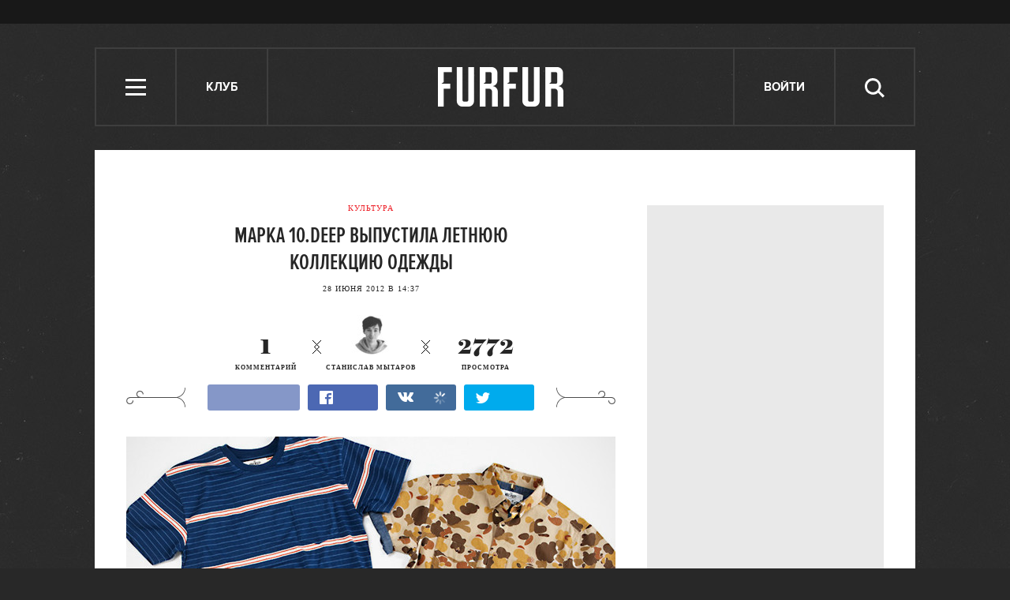

--- FILE ---
content_type: text/html; charset=utf-8
request_url: http://www.furfur.me/furfur/culture/culture/159103-marka-10-deep-vypustila-letnyuyu-kollektsiyu-odezhdy
body_size: 13693
content:
<!DOCTYPE HTML><html lang="en-US" xmlns="http://www.w3.org/1999/xhtml" xmlns:og="http://ogp.me/ns#" xmlns:fb="http://ogp.me/ns/fb#"><head><meta name="viewport" content="width=1024"><meta charset="UTF-8"><link rel="shortcut icon" href="http://lamcdn.net/www.furfur.me/gui/favicon-367e8f3c3968681ac32c734cdbf65351edb7b762f1b6bc8f34ed14c8a2121889.ico" /><link rel="apple-touch-icon" href="http://lamcdn.net/www.furfur.me/gui/apple-touch-icon-029759085829b0e33173c40f35347b43069543f5af8288e3cb4c0b17f350e043.png"/><title>Марка 10.Deep выпустила летнюю коллекцию одежды — FURFUR</title><meta property="fb:app_id" content="170321056415015" />
<meta property="og:description" content="Марка 10.Deep выпустила летнюю коллекцию одежды" />
<meta property="og:image" content="http://lamcdn.net/furfurmag.ru/post-image/MtHYNyM6z3c-2TSBxWzSgg-big.jpg" />
<meta property="og:site_name" content="FURFUR" />
<meta property="og:title" content="Марка 10.Deep выпустила летнюю коллекцию одежды" />
<meta property="og:type" content="article" />
<meta property="og:url" content="http://www.furfur.me/furfur/culture/culture/159103-marka-10-deep-vypustila-letnyuyu-kollektsiyu-odezhdy" />
<meta property="twitter:card" content="summary_large_image" />
<meta property="twitter:description" content="Марка 10.Deep выпустила летнюю коллекцию одежды" />
<meta property="twitter:domain" content="www.furfur.me" />
<meta property="twitter:image:src" content="http://lamcdn.net/furfurmag.ru/post-image/MtHYNyM6z3c-2TSBxWzSgg-big.jpg" />
<meta property="twitter:site" content="@FURFURMAG" />
<meta property="twitter:title" content="Марка 10.Deep выпустила летнюю коллекцию одежды" /><link rel="alternate" type="application/rss+xml" title="Статьи — FURFUR" href="/feeds/posts.atom" />
<link rel="alternate" type="application/rss+xml" title="Статьи рубрики «Культура» — FURFUR" href="/feeds/posts.atom?topic=culture" />
<link rel="alternate" type="application/rss+xml" title="Статьи в потоке «Культура» — FURFUR" href="/feeds/posts.atom?flow=culture" /><meta name="description" content="Марка 10.Deep выпустила летнюю коллекцию одежды — FURFUR"/><meta name="csrf-param" content="authenticity_token" />
<meta name="csrf-token" content="bWPKusjrne02oXn+GjkZROyoP5MdfYYJX448qnYKZKmAbS6Tq2yoAS5xVSaVv6bgQ8BOvi4mL+XJfz9lTK5j1Q==" /><link rel="stylesheet" media="all" href="http://lamcdn.net/www.furfur.me/gui/application-e3cd5991fd133eda3f38b6ad73c472a71948495dea7754a2ec013eda7810b1fd.css" /><link rel="stylesheet" media="all" href="http://lamcdn.net/www.furfur.me/gui/style-pack-3-5ed9327ea2dd957bb6e0f525e2ca77b45c577ba501451dccf137ccdf74a90dd7.css" /><script type="text/javascript">var LAM = {CurrentUser: {"logged_in":false},SiteVisit: {"group":"direct","type":"return"},Components: {},Apps: {},Applications: {},Utils: {},Observer: {},Threshold: true,Debug: function() { if (window.console) console.log(arguments); },DustGlobals: {lazy_img: },WidgetsContent: { first_line: {"blocks":[{"posts":[{"id":219800,"published":true,"is_featured":false,"is_any_featured":true,"is_super_featured":true,"is_news_post":false,"title":"Важное объявление номер два: FURFUR заморожен","title_for_cover":"Важное объявление номер два: FURFUR заморожен","full_name":"Георгий Ванунц","cover_color":"ffffff","url_params":{"space":"furfur","topic":"changes","flow":"changes","post":"219800-this_is_it"},"space":"FURFUR","topic":"Перемены","flow":"Перемены","flow_id":777,"user":686689,"published_at":"2017-06-19T17:14:44.000+03:00","image_featured":"http://lamcdn.net/furfurmag.ru/post-image_featured/jQWktFYMHZJqWk9FndKQlg-default.gif","image_featured_meta":{"w":300,"h":320},"image":"http://lamcdn.net/furfurmag.ru/post-image/vNx8T3JdS7bNuNJk9k6ZBQ-big.gif","image_orig":"http://lamcdn.net/furfurmag.ru/post-image/vNx8T3JdS7bNuNJk9k6ZBQ.gif","image_thumbnail":"http://lamcdn.net/furfurmag.ru/post-image/vNx8T3JdS7bNuNJk9k6ZBQ-thumbnail.gif","cover":"http://lamcdn.net/furfurmag.ru/post-cover/fHDAD3TQhFwj8LS8psub0g-default.gif","cover_style_id":2,"comments_count":51,"views_count":258911,"is_online":false,"body_preamble":"Перезапуск проекта откладывается на неопределенный срок.","weight":3,"badge_hide_title":false,"layout":null,"theme":null,"userpic":"http://lamcdn.net/auth.look-at-media.com/profile-userpic/8Cci07n8FfMkS9H6hJhSww-thumb.png","user_name":"Георгий Ванунц","today":false,"with_missing_images":false}]},{"posts":[{"id":219797,"published":true,"is_featured":true,"is_any_featured":true,"is_super_featured":false,"is_news_post":false,"title":"«У нас половина населения — анархисты»: Интервью с создателями журнала «Автоном»","title_for_cover":"«У нас половина населения — анархисты»: Интервью с создателями журнала «Автоном»","full_name":"Михаил Шубин","cover_color":"ffffff","url_params":{"space":"furfur","topic":"heros","flow":"heroes-furfur","post":"219797-avtonom"},"space":"FURFUR","topic":"Герои","flow":"Герои","flow_id":649,"user":1286441,"published_at":"2017-02-01T15:48:42.000+03:00","image_featured":"http://lamcdn.net/furfurmag.ru/post-image_featured/8Bi6nokBUctf2p8bYoW84Q-default.gif","image_featured_meta":{"w":300,"h":300},"image":"http://lamcdn.net/furfurmag.ru/post-image/RKRsywisAtl6IwOPTspCRA-big.gif","image_orig":"http://lamcdn.net/furfurmag.ru/post-image/RKRsywisAtl6IwOPTspCRA.gif","image_thumbnail":"http://lamcdn.net/furfurmag.ru/post-image/RKRsywisAtl6IwOPTspCRA-thumbnail.gif","cover":"http://lamcdn.net/furfurmag.ru/post-cover/3wY8SbFagUkN3j0NQBDl8w-default.gif","cover_style_id":3,"comments_count":15,"views_count":220118,"is_online":false,"body_preamble":"FURFUR поговорил с авторами журнала «Автоном», уже более 20 лет работающими над изданием для анархистов","weight":2,"badge_hide_title":false,"layout":null,"theme":null,"userpic":"http://lamcdn.net/www.furfur.me/gui/default/userpic-thumb-180709060b44155fc6a5c1604548d12a3140d0bd31f64c9afd62029754a8d635.png","user_name":"Михаил Шубин","today":false,"with_missing_images":false},{"id":219789,"published":true,"is_featured":false,"is_any_featured":false,"is_super_featured":false,"is_news_post":true,"title":"В России впервые возбудили уголовное дело за недоносительство","title_for_cover":"В России впервые возбудили уголовное дело за недоносительство","full_name":"Степан Нилов","cover_color":"","url_params":{"space":"furfur","topic":"freedom","flow":"freedom","post":"219789-first-blood"},"space":"FURFUR","topic":"Свобода","flow":"Свобода","flow_id":775,"user":691131,"published_at":"2017-01-17T10:51:19.000+03:00","image_featured":false,"image_featured_meta":null,"image":"http://lamcdn.net/furfurmag.ru/post-image/Oo8tDh9ehIroPThXLCF8vg-big.gif","image_orig":"http://lamcdn.net/furfurmag.ru/post-image/Oo8tDh9ehIroPThXLCF8vg.gif","image_thumbnail":"http://lamcdn.net/furfurmag.ru/post-image/Oo8tDh9ehIroPThXLCF8vg-thumbnail.gif","cover":false,"cover_style_id":1,"comments_count":11,"views_count":163838,"is_online":false,"body_preamble":"Одну из поправок «пакета Яровой» впервые применили на практике ","weight":1,"badge_hide_title":false,"layout":null,"theme":null,"userpic":"http://lamcdn.net/www.furfur.me/gui/default/userpic-thumb-180709060b44155fc6a5c1604548d12a3140d0bd31f64c9afd62029754a8d635.png","user_name":"Степан Нилов","today":false,"with_missing_images":false}]}],"page":null} }};LAM.Errbit = {"api_key":null,"host":"errbit.lookatmedia.ru","port":80};LAM.Errbit.env = 'production';LAM.Config = {CLIENT_TYPE: 'desktop',APP_NAME: 'FURFUR',CDN_PATH: 'http://lamcdn.net/www.furfur.me',PRODUCTION: true,LOGGED_IN: false,VK_APP_ID: 2826595,FB_APP_ID: '170321056415015',FBAUTH_SESSION_PATH: '/session.json?connect=fb',FBAUTH_RETURN_TO: null,VKButtons: [],DOMAIN_NAME: 'http://' + window.location.hostname,USERNAME_SYMBOLS: /^[a-zA-Z0-9-_]*$/,BUTTON_DISABLE_ON_PROCESSING: true,UPLOADER_IMAGE_PATH: function () { return '/uploaded_images?lam_flash_session_id=' + encodeURIComponent($.cookie('lam')); },UPLOADER_SWF_PATH: "http://lamcdn.net/www.furfur.me/gui/plupload.flash-10ef715fc8ed090d770a1b5a387d29b28a4320d4c14f8bce3076a1ee353af5f8.swf",Z_IMG_BASE64: '[data-uri]',STYLE_PACK_ID: '3'};</script><script src="http://lamcdn.net/www.furfur.me/gui/application-981baff30e443f12b42881e53bfef18bb2bdd1a0bad1a6bbe552cd34f940c076.js"></script><script>var I18n = I18n || {};I18n.defaultLocale = 'ru';I18n.locale = 'ru';/* Init dust context */var dustContext = dust.makeBase(dust.handlers || {}).push(LAM.DustGlobals);var WTF = {FB_APP_ID: LAM.Config.FB_APP_ID,onItemRender: LAM.Config.WTF_onItemRender,onBroadcastRender: LAM.Config.WTF_onBroadcastRender};</script><script type="text/javascript">var AUTH = {mobile: false,client_id: 'a52191abf2a60207282872e05dfd835edfed13c5e26adb687bd866c45ea8ae32',redirect_url: 'http://www.furfur.me',provider_login: 'http://www.furfur.me/auth/lookatmedia',use_ssl: true,hide_close_button: false,with_provider: true,space: 'furfur'};</script><!-- START Google Analytics tracking code
<script type="text/javascript">
  var _gaq = _gaq || [];
  _gaq.push(['_setAccount', 'UA-2116764-16']);
  _gaq.push(['_trackPageview']);
  (function() {
    var ga = document.createElement('script'); ga.type = 'text/javascript'; ga.async = true;
    ga.src = ('https:' == document.location.protocol ? 'https://' : 'http://') + 'stats.g.doubleclick.net/dc.js';
    var s = document.getElementsByTagName('script')[0]; s.parentNode.insertBefore(ga, s);
  })();
</script>
<!-- END Google Analytics tracking code -->

<!-- START Google tag (gtag.js) -->
<script async src="https://www.googletagmanager.com/gtag/js?id=G-JC5EV9ZT3R"></script>
<script>
  window.dataLayer = window.dataLayer || [];
  function gtag(){dataLayer.push(arguments);}
  gtag('js', new Date());

  gtag('config', 'G-JC5EV9ZT3R');
</script>
<!-- END Google tag (gtag.js) -->

<!-- START Yandex Metrika tracking code -->
<script type="text/javascript">
(function (d, w, c) {
    (w[c] = w[c] || []).push(function() {
        try {
            w.yaCounter12630736 = new Ya.Metrika({id:12630736,
                    webvisor:true,
                    clickmap:true,
                    trackLinks:true});
        } catch(e) { }
    });

    var n = d.getElementsByTagName("script")[0],
        s = d.createElement("script"),
        f = function () { n.parentNode.insertBefore(s, n); };
    s.type = "text/javascript";
    s.async = true;
    s.src = (d.location.protocol == "https:" ? "https:" : "http:") + "//mc.yandex.ru/metrika/watch.js";

    if (w.opera == "[object Opera]") {
        d.addEventListener("DOMContentLoaded", f, false);
    } else { f(); }
})(document, window, "yandex_metrika_callbacks");
</script>
<noscript><div><img src="//mc.yandex.ru/watch/12630736" style="position:absolute; left:-9999px;" alt="" /></div></noscript>
<!-- END Yandex Metrika tracking code -->

<!-- START New AdFox Library -->
<script src="https://d1177nxzmxwomq.cloudfront.net/pcode/adfox/loader_rel.js"></script>
<!-- END New AdFox Library -->

<!-- START JS for AdFox initialisation -->
<script>
  var AdFoxPlaceParams = [];
  function AdFoxInit(id){
    for (var i = 0; i < AdFoxPlaceParams.length; i++) {
      AdFoxPlaceParams[i].params.params.lpdid = id;
      window.Ya.adfoxCode[AdFoxPlaceParams[i].method](AdFoxPlaceParams[i].params);
    }
  }
</script>
<!-- END JS for AdFox initialisation -->

<!-- START Get AdFox User ID -->
<script>
  $(document).on('ready', function(){
    var ls = localStorage,
        adfoxUserId = undefined;

    if(ls){
      adfoxUserId = ls.getItem('adfoxUserId');
    }

    if(adfoxUserId){
      AdFoxInit(adfoxUserId);
    } else {
      $.get('http://ads.adfox.me/5024/getid?pr=' + Math.floor(Math.random()*999999999999) + '&t=json', function(json){
        AdFoxInit(json.lpd_id);
        if(ls){
          try {
            localStorage.setItem('adfoxUserId', json.lpd_id);
          } catch(e) {
            return false;
          }
        }
      });
    }
  })
</script>
<!-- END Get AdFox User ID -->

<!-- START Facebook Pixel Code -->
<script>
!function(f,b,e,v,n,t,s){if(f.fbq)return;n=f.fbq=function(){n.callMethod?
n.callMethod.apply(n,arguments):n.queue.push(arguments)};if(!f._fbq)f._fbq=n;
n.push=n;n.loaded=!0;n.version='2.0';n.queue=[];t=b.createElement(e);t.async=!0;
t.src=v;s=b.getElementsByTagName(e)[0];s.parentNode.insertBefore(t,s)}(window,
document,'script','https://connect.facebook.net/en_US/fbevents.js');
fbq('init', '1719332354960318');
fbq('track', 'PageView');
</script>
<noscript><img height="1" width="1" style="display:none"
src="https://www.facebook.com/tr?id=1719332354960318&ev=PageView&noscript=1"
/></noscript>
<!-- END Facebook Pixel Code -->

<!-- START VK Retargeting -->
<script type="text/javascript">(window.Image ? (new Image()) : document.createElement('img')).src = location.protocol + '//vk.com/rtrg?r=ztZRdwa76vttikLb*4uPxzJJtah7caSXfSTOwG9H8aGBMjNIwq04nEcmV6KTXdt2ALq0VrA94EwaGHWfIS9RvbcCEabZQgDztiNXHq8ynJSaSdDtM5KOolpmAICTUMJoD/sFVFiKvb4x8bLUL5KjFazw6yS5gEA8PvlHQS8rYl0-';</script>
<!-- END VK Retargeting -->

<!-- START Google Remarketing Tag -->
<script type="text/javascript">
/* <![CDATA[ */
var google_conversion_id = 1000080637;
var google_custom_params = window.google_tag_params;
var google_remarketing_only = true;
/* ]]> */
</script>
<script type="text/javascript" src="//www.googleadservices.com/pagead/conversion.js">
</script>
<noscript>
<div style="display:inline;">
<img height="1" width="1" style="border-style:none;" alt="" src="//googleads.g.doubleclick.net/pagead/viewthroughconversion/1000080637/?guid=ON&amp;script=0"/>
</div>
</noscript>
<!-- END Google Remarketing Tag -->

<!-- START Buzzoola Init -->
<script type="text/javascript">
  (function (w, d) {
    var c = d.createElement("script");
    c.src = "https://tube.buzzoola.com/new/build/buzzlibrary.js";
    c.type = "text/javascript";
    c.async = !0;
    var f = function () {
      var p = d.getElementsByTagName("script")[0];
      p.parentNode.insertBefore(c, p);
    };
      "[object Opera]" == w.opera ? d.addEventListener("DOMContentLoaded", f, !1) : f();
    })(window, document);
</script>
<style>
  .buzzplayer-container:not(:empty) { max-width: 620px; margin-top: 20px; margin-bottom: 30px; }
</style>
<!-- END Buzzoola Init -->

<!-- START Buzzolla Player Targeting -->
<script>
  function initBuzzoolaOnCallback(){
  	var wrapper = $('.article-text')[0];
    if(!wrapper) { return false; }
    if (!LAM.Config.BANNER_BRANDING && !LAM.Config.BRANDED){
      var stkBuzzoolaTarget = '<div class="buzzplayer-container" data-hash="XKYmYyY14N3jPtX-HGY_iVZpwCOuZ7KJiJ0lPygFhQ8"></div>';
      $(".article-text>*:nth-child(3)").after(stkBuzzoolaTarget);
      new Buzzoola.Core(document.querySelector('.buzzplayer-container'));
    };
  }

  if ($('body').is('.mobile') || $('body').is('.tablet')){
    initBuzzoolaOnCallback();
  }
</script>
<!-- END Buzzoola Player Targeting -->

<script async src="//pagead2.googlesyndication.com/pagead/js/adsbygoogle.js"></script>
<script>
  (adsbygoogle = window.adsbygoogle || []).push({
    google_ad_client: "ca-pub-4817566889580409",
    enable_page_level_ads: true
  });
</script><style>  .auth_logo { background: none!important; } </style></head><body class="editor-version-1-0 style-pack-3 posts"><svg display="none" width="0" height="0" version="1.1" xmlns="http://www.w3.org/2000/svg" xmlns:xlink="http://www.w3.org/1999/xlink">&#13;<defs>&#13;<symbol id="icon_views" viewbox="0 0 14 10">&#13;<title>Views</title>&#13;<path fill-rule="evenodd" clip-rule="evenodd" d="M7,10c-2.7,0-5.5-2.6-7-5c1.5-2.4,4.3-5,7-5c2.7,0,5.5,2.7,7,5 C12.5,7.4,9.7,10,7,10z M7,2C5.3,2,4,3.3,4,5c0,1.7,1.3,3,3,3c1.7,0,3-1.3,3-3C10,3.3,8.6,2,7,2z M7,6C6.4,6,6,5.6,6,5 c0-0.6,0.4-1,1-1s1,0.4,1,1C8,5.6,7.6,6,7,6z"></path>&#13;</symbol>&#13;<symbol id="icon_comments" viewbox="0 0 11 11">&#13;<title>Comments</title>&#13;<path d="M3,10.9l0-4H0V0h11v7H7L3,10.9z"></path>&#13;</symbol>&#13;<symbol id="icon_prev" viewbox="0 0 14 23">&#13;<title>Previous</title>&#13;<polygon points="0,11.5 11.5,23 14,20.5 5.1,11.5 14,2.5 11.5,0 0,11.5 0.1,11.5 "></polygon>&#13;</symbol>&#13;<symbol id="icon_next" viewbox="0 0 14 23">&#13;<title>Next</title>&#13;<polygon points="14,11.5 2.5,23 0,20.5 8.9,11.5 0,2.5 2.5,0 14,11.5 13.9,11.5 "></polygon>&#13;</symbol>&#13;<symbol id="icon_search" viewbox="0 0 25 25">&#13;<title>Search</title>&#13;<path d="M10.1,3.1c-1,0-1.9,0.2-2.8,0.6S5.6,4.7,5,5.3S3.8,6.8,3.5,7.6s-0.6,1.8-0.6,2.9s0.2,2,0.6,2.9C3.8,14.2,4.3,15,5,15.6 s1.5,1.2,2.4,1.6s1.8,0.6,2.8,0.6c1,0,2-0.2,2.9-0.6c0.9-0.4,1.7-1,2.4-1.6c0.7-0.7,1.1-1.4,1.5-2.3c0.4-0.9,0.6-1.8,0.6-2.9 s-0.2-2-0.6-3c-0.4-0.9-0.9-1.6-1.5-2.3c-0.7-0.7-1.5-1.1-2.4-1.5C12.1,3.3,11.2,3.1,10.1,3.1z M25,22.4l-2.2,2.2l-6-6.1 c-0.5,0.4-1,0.7-1.4,1c-0.5,0.3-1,0.6-1.5,0.8c-0.6,0.2-1.1,0.3-1.7,0.4s-1.1,0.2-1.8,0.2c-1.4,0-2.8-0.3-4-0.9 c-1.2-0.5-2.4-1.2-3.3-2.1c-1-1-1.7-2.1-2.2-3.3S0,11.9,0,10.5c-0.1-1.4,0.2-2.9,0.7-4.1S1.9,4,2.9,3.1c0.9-1,2-1.7,3.2-2.3 C7.4,0.3,8.7,0,10.1,0s2.9,0.3,4.1,0.8c1.2,0.6,2.4,1.3,3.2,2.3c1,0.9,1.7,2,2.3,3.2c0.5,1.2,0.8,2.6,0.8,4c0,0.6,0,1.1-0.1,1.6 c-0.1,0.5-0.3,1-0.4,1.5c-0.2,0.5-0.4,1-0.6,1.4c-0.3,0.5-0.6,0.9-0.9,1.3L25,22.4z"></path>&#13;</symbol>&#13;<symbol id="icon_close" viewbox="0 0 24 24">&#13;<title>Close</title>&#13;<polygon points="24,21.8 21.8,24 12,14.2 2.2,24 0,21.8 9.7,12 0,2.2 2.2,0 12,9.7 21.8,0 24,2.2 14.2,12 "></polygon>&#13;</symbol>&#13;<symbol id="icon_social_fb" viewbox="0 0 7 12">&#13;<title>Facebook</title>&#13;<path d="M4.7,2H7V0H4.7c-0.6,0.1-1,0.1-1.3,0.2C3,0.4,2.7,0.6,2.5,0.9C2.3,1.1,2.2,1.3,2.1,1.6S2,2.3,2,2.6V4H0v2h2v6h2V6h2l0.3-2H4 V2.8c0-0.2,0.1-0.4,0.2-0.6C4.3,2.1,4.5,2,4.7,2z"></path>&#13;</symbol>&#13;<symbol id="icon_social_vk" viewbox="0 0 272.1 159.3">&#13;<title>Vkontakte</title>&#13;<path d="M226.1 78.1s35.9-50.6 39.4-67.2c1.2-5.9-1.4-9.3-7.6-9.3h-31.1c-7.1 0-9.7 3.1-11.9 7.6 0 0-16.8 35.8-37.3 58.4-6.6 7.3-9.9 9.5-13.5 9.5-2.9 0-4.3-2.4-4.3-9V10.4c0-8.1-.9-10.4-7.6-10.4h-49.9c-3.8 0-6.2 2.2-6.2 5.2 0 7.6 11.6 9.3 11.6 29.9v42.5c0 8.5-.5 11.9-4.5 11.9-10.7 0-36.1-36.8-50.3-78.6C50.1 2.4 47 0 38.9 0H7.8C3.3 0 0 3.1 0 7.6c0 8.3 9.7 46.8 48 98.3 25.6 34.7 59.4 53.4 89.8 53.4 18.5 0 23-3.1 23-10.9v-26.6c0-6.6 2.6-9.5 6.4-9.5 4.3 0 11.8 1.4 29.4 18.8 20.9 19.9 22.3 28.3 33.7 28.3h34.9c3.6 0 6.9-1.7 6.9-7.6 0-7.8-10.2-21.8-25.9-38.5-6.4-8.5-16.9-17.8-20.2-22.1-4.7-5-3.3-7.9.1-13.1z"></path>&#13;</symbol>&#13;<symbol id="icon_social_tw" viewbox="0 0 13 10">&#13;<title>Twitter</title>&#13;<path d="M12.6,1.2c-0.1,0.1-0.2,0.1-0.6,0.2s-0.6,0.2-0.8,0.2c0.2-0.1,0.4-0.3,0.6-0.6c0.2-0.2,0.3-0.5,0.3-0.8 c-0.1,0.1-0.3,0.2-0.6,0.3c-0.4,0.1-0.6,0.2-0.8,0.2c-0.1,0-0.1,0,0,0c0,0,0,0-0.1,0c-0.2-0.2-0.4-0.4-0.8-0.6C9.6,0.1,9.2,0,8.9,0 c-0.4,0-0.7,0.1-1,0.2S7.4,0.5,7.1,0.8C6.9,0.9,6.8,1.2,6.6,1.5s-0.2,0.7-0.2,1c-0.1,0.1,0,0.2,0.1,0.2s0.1,0.2,0,0.2h0.1 c-0.5,0-1-0.1-1.5-0.1C4.5,2.8,4,2.8,3.4,2.6C3,2.4,2.5,2.2,2.1,1.9c-0.4-0.2-0.8-0.6-1.1-1C0.8,1.2,0.6,1.5,0.6,1.8s0,0.6,0.1,0.9 c0.1,0.3,0.2,0.6,0.4,0.8S1.5,3.9,1.8,4C1.6,4,1.4,4,1.2,3.9C1,3.9,0.8,3.9,0.6,3.7c0.1,0.2,0.1,0.5,0.1,0.7c0,0.2,0.1,0.5,0.3,0.7 c0.1,0.2,0.2,0.4,0.6,0.6C1.9,5.9,2.2,6,2.5,6.1C2.4,6.2,2.2,6.2,2,6.2c-0.2,0-0.4,0-0.4,0C1.5,6.4,1.6,6.6,1.8,6.8s0.4,0.4,0.6,0.6 C2.7,7.5,3,7.6,3.3,7.7c0.3,0.1,0.6,0.2,0.9,0.2C4,8.1,3.6,8.4,2.9,8.7S1.4,9.1,0.5,8.9c0.3,0.2,0.6,0.4,0.9,0.5 C1.7,9.5,2,9.6,2.4,9.7c0.3,0.1,0.6,0.2,1,0.2s0.7,0.1,1,0.1c1.1,0,2-0.2,2.9-0.6C8.1,9,8.9,8.5,9.6,7.8c0.6-0.7,1.1-1.4,1.4-2.4 c0.4-0.9,0.5-1.8,0.4-2.8c0.1,0,0.1,0,0.1,0c-0.1,0-0.1,0,0,0c-0.1,0-0.1,0,0,0c0,0,0,0-0.1,0c0.1,0,0.1,0,0.1,0c-0.1,0-0.1,0,0,0 c0.1-0.2,0.3-0.4,0.6-0.7C12.2,1.8,12.4,1.5,12.6,1.2z"></path>&#13;</symbol>&#13;<symbol id="icon_social_gplus" viewbox="0 0 14 12">&#13;<title>Google+</title>&#13;<path d="M12,0v2h2v1h-2v2h-1V3H9V2h2V0H12z M5,11.1c-0.4,0-0.8-0.1-1.1-0.1c-0.3-0.1-0.6-0.2-0.8-0.4c-0.2-0.1-0.4-0.3-0.4-0.6 C2.5,9.9,2.5,9.6,2.5,9.3c0-0.3,0.1-0.6,0.3-0.8C2.9,8.3,3,8.1,3.4,8C3.7,7.8,4,7.7,4.4,7.6c0.4-0.1,0.9-0.1,1.4-0.1 C6,7.6,6.2,7.8,6.4,7.9C6.6,8,6.8,8.1,7,8.3c0.2,0.2,0.3,0.4,0.4,0.6c0.1,0.2,0.2,0.4,0.2,0.8c0,0.3-0.1,0.5-0.2,0.7 c-0.1,0.2-0.3,0.4-0.6,0.5C6.7,10.9,6.4,11,6.1,11C5.8,11.1,5.4,11.1,5,11.1z M5.3,4.9c-0.5,0-0.9-0.3-1.2-0.7s-0.6-1-0.6-1.6 s0-1.1,0.2-1.6c0.2-0.4,0.6-0.7,1.1-0.7c0.4,0,0.8,0.3,1.1,0.7s0.6,1,0.7,1.6s0.1,1.1-0.1,1.5C6.4,4.6,5.9,4.9,5.3,4.9z M7.6,6.9 C7.3,6.7,7,6.6,6.8,6.4C6.6,6.3,6.4,6.1,6.4,5.9C6.3,5.8,6.2,5.7,6.3,5.5C6.4,5.3,6.5,5.2,6.7,5C6.9,4.8,7,4.7,7.2,4.5 s0.3-0.4,0.4-0.6c0.1-0.2,0.3-0.4,0.3-0.7S8,2.7,8,2.4c0-0.6-0.2-1.1-0.5-1.3C7.2,0.9,7,0.8,7,0.8s0.1,0,0.4,0 c0.3,0.1,0.6,0,0.8-0.1c0.2-0.1,0.4-0.3,0.5-0.4C8.7,0.1,8.8,0,8.8,0C8.6,0,8.3,0,8,0C7.6,0,7.2,0,6.9,0C6.4,0,6,0,5.7,0 C5.4,0,5,0,4.9,0C4.4,0,4,0.1,3.7,0.2S3,0.5,2.7,0.7C2.4,0.9,2.2,1.3,2.1,1.6C1.9,2,1.8,2.4,1.8,3c0,0.5,0.1,0.9,0.4,1.2 S2.8,4.8,3.1,5c0.3,0.2,0.7,0.3,1.1,0.4C4.5,5.4,4.8,5.5,5,5.5C4.7,5.8,4.7,6,4.8,6.2C4.9,6.5,5,6.6,5.2,6.8C5.3,6.9,5.4,7,5.4,7 C5.3,7,5.2,7,5.1,7C4.9,7,4.2,7.1,2.9,7.5C1.6,7.8,1,8.5,1,9.8c0,0.6,0.3,1.1,0.8,1.4C2.4,11.6,3,11.9,3.7,12 C4.4,12,5.2,12,5.9,11.8c0.7-0.1,1.3-0.4,1.7-0.7C8,10.8,8.3,10.4,8.6,10C8.7,9.7,8.9,9.3,8.9,9c0-0.3-0.1-0.7-0.3-1.1 C8.5,7.6,8.1,7.2,7.6,6.9z"></path>&#13;</symbol>&#13;<symbol id="icon_social_rss" viewbox="0 0 11 11">&#13;<title>RSS</title>&#13;<circle cx="1.5" cy="9.5" r="1.5"></circle>&#13;<path d="M0,4v2c2.8,0,5,2.2,5,5h2C7,7.1,3.9,4,0,4z"></path>&#13;<path d="M0,0v2c5,0,9,4,9,9h2C11,4.9,6.1,0,0,0z"></path>&#13;</symbol>&#13;</defs>&#13;</svg><div class="page-content app-content"><div class="row row-banner-top"><div class="row-cont"><div class="banner"><!--AdFox START-->
<!--lookatme.ru-->
<!--Площадка: furfurmag.ru / * / *-->
<!--Тип баннера: 990x90 js-->
<!--Расположение: <верх страницы>-->
<div id="adfox_149814957842844415"></div>
<script>
  AdFoxPlaceParams.push({
    method: 'create',
    params: {
      ownerId: 5024,
      containerId: 'adfox_149814957842844415',
      onLoad: function(data){
        if(data.bundleName == "banner.background"){
          LAM.Config.BANNER_BRANDING = true;
          $('.row-banner-top').css({background: 'none', height: '150px', position: 'static'});
          $('.row-banner-top .row-cont').css('display', 'none');
          $('body').append('<a href="' + data.bundleParams.reference + '" target="_blank" style="position: fixed; left:0; top:0; height: 100%; width: calc(50% - 510px); text-decoration: none; z-index:10;"></a><a href="' + data.bundleParams.reference + '" target="_blank" style="position: fixed; right:0; top:0; height: 100%; width: calc(50% - 510px); text-decoration: none; z-index:10;"></a>');
          $('body').addClass('branding-layout').removeClass('responsive');
          $('.header').removeClass('row-colored');
          $('.news-block').remove();
          $(window).trigger('resize');
          $('.wide_image').css({width: 'auto', left: 'auto'});
          $('.wide_image img').css({width: 'auto'});
          $('.nr-player').remove();
        } else {
          initBuzzoolaOnCallback();
        }
      },
      params: {
        pp: 'g',
        ps: 'wry',
        p2: 'dtye',
        puid1: '',
        puid2: '',
        puid3: '',
        puid4: '',
        puid5: '',
        puid6: '',
        puid7: '',
        puid8: '',
        puid9: '',
        puid10: ''
      }
    }
  });
</script></div></div></div><div class="row row-header"><div class="row-cont"><div class="header"><ul class="site-nav"><li class="header-item menu" role="site:nav_open"><i class="icon icon-menu"></i> <span class="nav-title">Меню</span></li><li class="header-item talks"><a href="/talks" class="header-item">Клуб</a></li></ul><div class="logo"><a href="/" title="FURFUR — ежедневный молодежный интернет-сайт и сообщество его читателей"><i></i></a></div><ul class="userpanel" name=""><!-- Login --><li class="header-item" role="show_login_form"><a href="#login">Войти</a></li><script>$(document).delegate('[role="show_login_form"]', 'click', function (e) {e.preventDefault();window.location.hash = "#login"});</script><li class="search"><div class="header-item" role="site:search_open"><span class="nav-title">Поиск</span><svg class="icon icon-search"><use xlink:href="#icon_search"></use></svg></div><form action="/search" role="site:search_form"><input type="text" name="query" class="query" placeholder="Поиск по сайту"><button type="submit" class="submit"><svg class="icon icon-search"><use xlink:href="#icon_search"></use></svg></button><div class="close-button" role="site:search_close"><svg class="icon icon-close"><use xlink:href="#icon_close"></use></svg></div></form></li></ul></div></div></div><div class="row main-row"><div class="row-cont"><section class="content app-content"><div class="post"><div class="is_article_start"></div><div class="article-cover smallpic"><h2 class="article-category"><a href="/furfur/culture/culture">Культура</a></h2><h1 class="article-title" role="title">Марка 10.Deep выпустила летнюю коллекцию одежды</h1><ul class="post-meta date"><li class="item-meta meta-posted">28 июня 2012 в 14:37</li></ul><ul class="post-meta posted"><li class="item-meta meta-posted"><a href="/users/685319" class="author"><img src="http://lamcdn.net/auth.look-at-media.com/profile-userpic/R0EZF_PgUOHHop78e16ehA-thumb.jpg" width="50" height="50" alt="685319" title="Станислав  Мытаров">Станислав  Мытаров</a></li><li class="item-meta meta-comments-counter"><a href="#comments" title="Комментарии"><strong>1</strong>комментарий</a></li><li class="item-meta meta-views-counter"><a href="" title="Просмотры"><strong>2772</strong>просмотра</a></li></ul><div class="b-share"><div class="share-wrap"><div class="share-buttons-bar share-buttons-bar-small"><div class="share-button button-fb-native"><div class="fb-like" data-send="false" data-width="140" data-show-faces="false" data-layout="button_count"></div></div><a target="_blank" href="http://www.facebook.com/sharer.php?u=http%3A%2F%2Fwww.furfur.me%2Ffurfur%2Fculture%2Fculture%2F159103-marka-10-deep-vypustila-letnyuyu-kollektsiyu-odezhdy" class="share-button button-fb"><span class="share-button-text">Share</span></a><a target="_blank" href="http://vkontakte.ru/share.php?url=http%3A%2F%2Fwww.furfur.me%2Ffurfur%2Fculture%2Fculture%2F159103-marka-10-deep-vypustila-letnyuyu-kollektsiyu-odezhdy" class="share-button button-vk"><span class="share-button-text">Share</span><span class="share-button-counter"></span><i class="share-button-spinner"></i></a><a target="_blank" href="http://twitter.com/share?url=http%3A%2F%2Fwww.furfur.me%2Ffurfur%2Fculture%2Fculture%2F159103-marka-10-deep-vypustila-letnyuyu-kollektsiyu-odezhdy&lang=en&text=%D0%9C%D0%B0%D1%80%D0%BA%D0%B0%2010.Deep%20%D0%B2%D1%8B%D0%BF%D1%83%D1%81%D1%82%D0%B8%D0%BB%D0%B0%20%D0%BB%D0%B5%D1%82%D0%BD%D1%8E%D1%8E%20%D0%BA%D0%BE%D0%BB%D0%BB%D0%B5%D0%BA%D1%86%D0%B8%D1%8E%20%D0%BE%D0%B4%D0%B5%D0%B6%D0%B4%D1%8B&via=furfurmag" class="share-button button-tw"><span class="share-button-text">Tweet</span></a></div><div class="g-clear"></div></div></div></div><div class="article-text"><p class="center"><span class="img-with-caption" style=""><img src="http://lamcdn.net/furfurmag.ru/post_image-image/BUbfyIImKPhz9dy7iJNaeA-article.jpg" alt="Марка 10.Deep выпустила летнюю коллекцию одежды. Изображение № 1." width="620" height="413" class="image image_2535299"></span><span class="img-with-caption" style="display: none"><img src="http://lamcdn.net/furfurmag.ru/post_image-image/5m91yGGhl534jXW_sp0o7A-article.jpg" alt="Марка 10.Deep выпустила летнюю коллекцию одежды. Изображение № 2." width="620" height="413" class="image image_2535301"></span><span class="img-with-caption" style="display: none"><img src="http://lamcdn.net/furfurmag.ru/post_image-image/daKOQb-ahHbGJ0dH4U9Alw-article.jpg" alt="Марка 10.Deep выпустила летнюю коллекцию одежды. Изображение № 3." width="620" height="413" class="image image_2535303"></span><span class="img-with-caption" style="display: none"><img src="http://lamcdn.net/furfurmag.ru/post_image-image/Rak9JMyhxhmKLlb-8QdAUw-article.jpg" alt="Марка 10.Deep выпустила летнюю коллекцию одежды. Изображение № 4." width="620" height="413" class="image image_2535305"></span><span class="img-with-caption" style="display: none"><img src="http://lamcdn.net/furfurmag.ru/post_image-image/8WUJGgxdcyZtPIBgp-V7mw-article.jpg" alt="Марка 10.Deep выпустила летнюю коллекцию одежды. Изображение № 5." width="620" height="413" class="image image_2535307"></span><span class="img-with-caption" style="display: none"><img src="http://lamcdn.net/furfurmag.ru/post_image-image/bx3QY3OmqhOLDv5O4mL1Aw-article.jpg" alt="Марка 10.Deep выпустила летнюю коллекцию одежды. Изображение № 6." width="620" height="413" class="image image_2535309"></span><span class="img-with-caption" style="display: none"><img src="http://lamcdn.net/furfurmag.ru/post_image-image/_7fqgOc2jCoIlwL6zj1aoQ-article.jpg" alt="Марка 10.Deep выпустила летнюю коллекцию одежды. Изображение № 7." width="620" height="413" class="image image_2535311"></span><span class="img-with-caption" style="display: none"><img src="http://lamcdn.net/furfurmag.ru/post_image-image/NBacEA2jr0SBbYAPZDhOsA-article.jpg" alt="Марка 10.Deep выпустила летнюю коллекцию одежды. Изображение № 8." width="620" height="413" class="image image_2535313"></span><span class="img-with-caption" style="display: none"><img src="http://lamcdn.net/furfurmag.ru/post_image-image/ZXeZeMyEM8RcKiWnYZIhzA-article.jpg" alt="Марка 10.Deep выпустила летнюю коллекцию одежды. Изображение № 9." width="620" height="413" class="image image_2535315"></span><span class="img-with-caption" style="display: none"><img src="http://lamcdn.net/furfurmag.ru/post_image-image/_IIKuzTcaG_q4PKuU2uBbA-article.jpg" alt="Марка 10.Deep выпустила летнюю коллекцию одежды. Изображение № 10." width="620" height="413" class="image image_2535317"></span><span class="img-with-caption" style="display: none"><img src="http://lamcdn.net/furfurmag.ru/post_image-image/MU7HwBMkgEqlnCyQSjuyRA-article.jpg" alt="Марка 10.Deep выпустила летнюю коллекцию одежды. Изображение № 11." width="620" height="413" class="image image_2535319"></span></p><p><span>Основанный в 1995 году Скоттом Сассо, </span><a href="http://10deep.com/" target="_blank">10.Deep</a><span> — сегодня один из самых преуспевающих нью-йоркских брендов уличной одежды. К настоящему моменту 10.Deep успели посотрудничать с музыкантом Кидом Кади, маркой Hall of Fame и такими гигантами как Adidas и Reebok. </span></p><p class="center"><span><span class="img-with-caption" style=""><img src="http://lamcdn.net/furfurmag.ru/post_image-image/-OhHG0UoI9v8bW3mkl9h-Q-article.jpg" alt="Марка 10.Deep выпустила летнюю коллекцию одежды. Изображение № 12." width="590" height="20" class="image image_2535321"></span><br></span></p></div><div class="is_article_end"></div><div class="banner_sidebar_300_scroll_stop"></div><script type="text/javascript">LAM.Utils.initSlideshow();LAM.Utils.lazy_embeds();$(function(){new LAM.Components.ShareButtons({fbButton: '.share-buttons-bar .button-fb',vkButton: '.share-buttons-bar .button-vk',twButton: '.share-buttons-bar .button-tw'});});new LAM.Components.ImagesSharer();</script></div></section><div class="sidebar"><div class="banner banner_300_90"><!--AdFox START-->
<!--lookatme.ru-->
<!--Площадка: furfurmag.ru / * / *-->
<!--Тип баннера: 300x90 BUTTON-->
<!--Расположение: <верх страницы>-->
<div id="adfox_14981496594614628"></div>
<script>
  AdFoxPlaceParams.push({
    method: 'create',
    params: {
      ownerId: 5024,
      containerId: 'adfox_14981496594614628',
      params: {
        pp: 'g',
        ps: 'wry',
        p2: 'eqhv',
        puid1: '',
        puid2: '',
        puid3: '',
        puid4: '',
        puid5: '',
        puid6: '',
        puid7: '',
        puid8: '',
        puid9: '',
        puid10: ''
      }
    }
  });
</script></div><div id="fixed-sidebar"><div class="sidebar-block"><div class="banner-centering-wrap"><div class="banner" role="banner_sidebar_300_scroll"></div><a href="/pages/ads" class="banner-ad-link">Купить рекламу</a></div><div class="banner"><!--AdFox START-->
<!--lookatme.ru-->
<!--Площадка: furfurmag.ru / * / *-->
<!--Тип баннера: 300x90 bannerki-->
<!--Расположение: <верх страницы>-->
<div id="adfox_149814962118081197"></div>
<script>
  AdFoxPlaceParams.push({
    method: 'create',
    params: {
      ownerId: 5024,
      containerId: 'adfox_149814962118081197',
      params: {
        pp: 'g',
        ps: 'wry',
        p2: 'ehkh',
        puid1: '',
        puid2: '',
        puid3: '',
        puid4: '',
        puid5: '',
        puid6: '',
        puid7: '',
        puid8: '',
        puid9: '',
        puid10: ''
      }
    }
  });
</script></div></div></div><script>LAM.Observer.bind('widgetsInitialized', function () {new LAM.Components.Sidebar({el: '#fixed-sidebar', sidebar_end_position_sel: '.banner_sidebar_300_scroll_stop, .widget-first-line, .footer', banner_name: 'furfur_banner_sidebar_300_scroll'});});</script></div><div class="g-clear"></div><div class="post-additions"><section class="hype-panel hype-panel-desktop  g-clearfix"><h6>Рассказать друзьям</h6><a href="#comments" class="button button-hollow">1 комментарий</a><a class="w-icon w-icon-abuse" role="abuse:show_form" title="пожаловаться">пожаловаться<i></i></a><div class="share-buttons-bar share-buttons-bar-small"><div class="share-button button-fb-native"><div class="fb-like" data-send="false" data-width="140" data-show-faces="false" data-layout="button_count"></div></div><a target="_blank" href="http://www.facebook.com/sharer.php?u=http%3A%2F%2Fwww.furfur.me%2Ffurfur%2Fculture%2Fculture%2F159103-marka-10-deep-vypustila-letnyuyu-kollektsiyu-odezhdy" class="share-button button-fb"><span class="share-button-text">Share</span></a><a target="_blank" href="http://vkontakte.ru/share.php?url=http%3A%2F%2Fwww.furfur.me%2Ffurfur%2Fculture%2Fculture%2F159103-marka-10-deep-vypustila-letnyuyu-kollektsiyu-odezhdy" class="share-button button-vk"><span class="share-button-text">Share</span><span class="share-button-counter"></span><i class="share-button-spinner"></i></a><a target="_blank" href="http://twitter.com/share?url=http%3A%2F%2Fwww.furfur.me%2Ffurfur%2Fculture%2Fculture%2F159103-marka-10-deep-vypustila-letnyuyu-kollektsiyu-odezhdy&lang=en&text=%D0%9C%D0%B0%D1%80%D0%BA%D0%B0%2010.Deep%20%D0%B2%D1%8B%D0%BF%D1%83%D1%81%D1%82%D0%B8%D0%BB%D0%B0%20%D0%BB%D0%B5%D1%82%D0%BD%D1%8E%D1%8E%20%D0%BA%D0%BE%D0%BB%D0%BB%D0%B5%D0%BA%D1%86%D0%B8%D1%8E%20%D0%BE%D0%B4%D0%B5%D0%B6%D0%B4%D1%8B&via=furfurmag" class="share-button button-tw"><span class="share-button-text">Tweet</span></a></div><div id="subscription_digest"></div><script>new LAM.Components.SubscriptionDigest({el: '#subscription_digest',permalink: 'furfur-digest',template: 'default'});</script></section><script type="text/javascript">LAM.Utils.init({items: [{type: 'AbuseController',options: {url: document.location.href}}]});</script><div data-post_id='159103' data-widget_name='materials' role="widgetPlaceholder" class="widget-materials"></div><div class="post-tags" role="trackAnalytics" data-analytics_type="wdgt" data-analytics_name="tags"><h3>Другие статьи по темам</h3><div class="post-tag-list"><div class="title">Прочее</div><div class="tags"><a href="/tags/%D0%9D%D0%BE%D0%B2%D0%B0%D1%8F%20%D0%BA%D0%BE%D0%BB%D0%BB%D0%B5%D0%BA%D1%86%D0%B8%D1%8F" role="trackEvent:click">Новая коллекция</a><a href="/tags/10.deep" role="trackEvent:click">10.deep</a></div></div><div class="g-clear"></div></div><div data-count='6' data-post_id='159103' data-city_id='1' data-widget_name='interesting_posts' role="widgetPlaceholder" class="widget-interesting_posts"></div><div data-url='http://specials.lookatme.ru/specials_utils/widgets_api/posts_crossing' data-post_id='159103' data-site='www.furfur.me' data-limit='6' data-hide_title='true' data-widget_name='posts_crossing' role="widgetPlaceholder" class="widget-posts_crossing"></div></div><div class="bottom-async-banner"><!--AdFox START-->
<!--lookatme.ru-->
<!--Площадка: furfurmag.ru / * / *-->
<!--Тип баннера: 990x90_niz-->
<!--Расположение: <низ страницы>-->
<div id="adfox_149814974838377770"></div>
<script>
  AdFoxPlaceParams.push({
    method: 'createScroll',
    params: {
      ownerId: 5024,
      containerId: 'adfox_149814974838377770',
      params: {
        pp: 'i',
        ps: 'wry',
        p2: 'exzd',
        puid1: '',
        puid2: '',
        puid3: '',
        puid4: '',
        puid5: '',
        puid6: '',
        puid7: '',
        puid8: '',
        puid9: '',
        puid10: ''
      }
    }
  });
</script></div></div></div><div class="row row-comments"><div class="row-cont"><div class="just-bl just-bl-x4"><div id="comments" class="entry-comments"><div class="article-comments-header"><h2>Комментарии</h2><a class="button button-hollow" role="subscribe" data-resource_type="Post" data-topic-id="159103" data-allowed-for="!banned !unactivated" data-is-favorite="false" href="#" title="Подписаться">Подписаться</a></div><div id="app_comments" role="comments"><div class="entry-comments-loading" role="comments:loader"><span class="loading-dots"><i class="dot"></i><i class="dot"></i><i class="dot"></i></span>Комментарии загружаются</div></div><div class="button-group comment-message g-mt-20"></div></div><script type="text/javascript">LAM.Utils.init({items: [{type: 'SubscribeController',options: {subscribe_text: 'Подписаться',unsubscribe_text: 'Отписаться'}},{type: 'CommunityComments',options: {multipart_params: { klass: 'PostCommentImage' },textarea_id: 'topic_wysiwyg',resource_type: 'Post',resource_id: 159103,width: 560,content_css: '/grid/tiny_mce/themes/advanced/skins/topicEditor/content_furfur_comments.css'}},{type: 'CommunityRating',options: {vote_sel: '[role="topic:comment:vote"]',resource_type: 'Post',resource_id: 159103,success: function (el, id, operator, response) {$(el).parent().find('[role="topic:comment:vote:count"]').text(response.comment.rating);}}}]})</script></div><div class="just-bl sidebar"><div class="widget widget-comments-likebox"><h3 class="g-title">Подписаться на FURFUR</h3><div class="g-line"></div><div class="widget-fb-likebox"><div class="fb-like-box" data-href="https://www.facebook.com/furfurmag" data-width="298" data-colorscheme="light" data-show-faces="true" data-header="false" data-stream="false" data-show-border="false"></div></div></div></div></div></div><div class="row"><div class="row-cont"><div data-city_id='1' data-widget_name='first_line' role="widgetPlaceholder" class="widget-first_line"></div></div></div><div class="row footer"><div class="row-cont"><!-- Footer --><div class="age-differences" title="Сайт может содержать контент, не предназначенный для лиц младше 18 лет">18+</div><p class="footer-copyright">&copy;&nbsp;2022&nbsp;FURFUR. Ежедневный молодежный интернет-сайт и&nbsp;сообщество его читателей. Использование материалов FURFUR разрешено только с&nbsp;предварительного согласия правообладателей. Все права на&nbsp;картинки и&nbsp;тексты в&nbsp;разделе &laquo;Клуб&raquo; принадлежат их&nbsp;авторам.</p><ul class="footer-socials"><li class="fb"><a href="http://www.facebook.com/furfurmag" target="_blank"><svg class="icon icon-social_fb"><use xlink:href="#icon_social_fb"></use></svg></a></li><li class="vk"><a href="http://vk.com/furfurmag" target="_blank"><svg class="icon icon-social_vk"><use xlink:href="#icon_social_vk"></use></svg></a></li><li class="tw"><a href="https://twitter.com/#!/FURFURMAG" target="_blank"><svg class="icon icon-social_tw"><use xlink:href="#icon_social_tw"></use></svg></a></li><li class="google"><a href="https://plus.google.com/116727716003460894764" target="_blank"><svg class="icon icon-social_gplus"><use xlink:href="#icon_social_gplus"></use></svg></a></li><li class="rss"><a href="/feeds" title="RSS"><svg class="icon icon-social_rss"><use xlink:href="#icon_social_rss"></use></svg></a></li></ul><ul class="footer-links"><li><a href="/pages/about">О сайте</a></li><li><a href="/pages/contact">Контакты</a></li><li><a href="/pages/license">Правила</a></li><li><a href="/pages/copyright">Правообладателям</a></li><li><a href="/pages/ads">Рекламодателям</a></li><li><a href="/pages/faq">Помощь</a></li><li class="footer-visual-counter"></li></ul><ul class="footer-projects"><li class="lam"><a href="http://www.lookatme.ru" title="Look At Me" target="_blank">Look At Me</a></li></ul></div></div><div class="site-nav-fullscreen" role="site:nav"><div class="close" role="site:nav_close"><svg class="icon icon-close"><use xlink:href="#icon_close"></use></svg></div><ul data-mark_active="service-/furfur/culture/culture"><li data-mark="service-/"><a href="/">Главная</a></li><li data-mark="service-/furfur/heros"><a href="/furfur/heros">Герои</a></li><li data-mark="service-/furfur/freedom"><a href="/furfur/freedom">Свобода</a></li><li data-mark="service-/furfur/changes"><a href="/furfur/changes">Перемены</a></li><li data-mark="service-/furfur/culture"><a href="/furfur/culture">Культура</a></li><li data-mark="service-/news"><a href="/news">Новости</a></li></ul></div><div class="g-clear"><!-- --></div></div><script>LAM.Utils.initLazyImages();LAM.Utils.mark_active();</script><script src="https://auth.look-at-media.com/widget.js" type="text/javascript"></script></body></html>


--- FILE ---
content_type: text/html; charset=utf-8
request_url: https://www.google.com/recaptcha/api2/aframe
body_size: 265
content:
<!DOCTYPE HTML><html><head><meta http-equiv="content-type" content="text/html; charset=UTF-8"></head><body><script nonce="NzphIPTAQllAoJueieteKA">/** Anti-fraud and anti-abuse applications only. See google.com/recaptcha */ try{var clients={'sodar':'https://pagead2.googlesyndication.com/pagead/sodar?'};window.addEventListener("message",function(a){try{if(a.source===window.parent){var b=JSON.parse(a.data);var c=clients[b['id']];if(c){var d=document.createElement('img');d.src=c+b['params']+'&rc='+(localStorage.getItem("rc::a")?sessionStorage.getItem("rc::b"):"");window.document.body.appendChild(d);sessionStorage.setItem("rc::e",parseInt(sessionStorage.getItem("rc::e")||0)+1);localStorage.setItem("rc::h",'1768954190452');}}}catch(b){}});window.parent.postMessage("_grecaptcha_ready", "*");}catch(b){}</script></body></html>